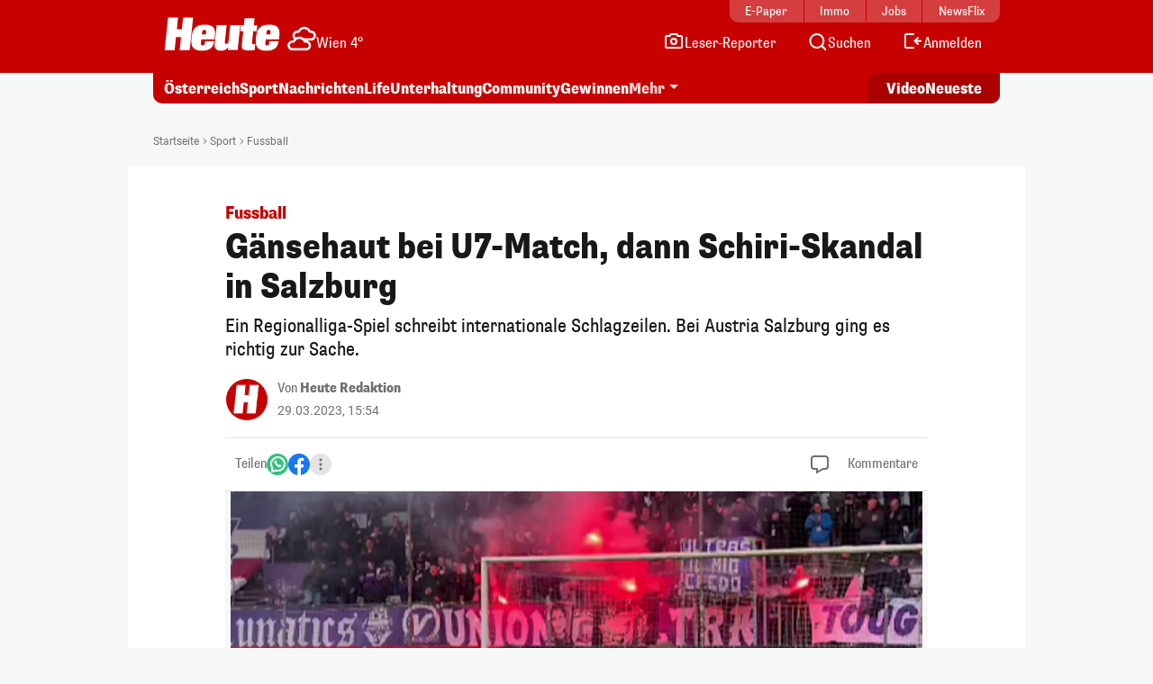

--- FILE ---
content_type: image/svg+xml
request_url: https://www.heute.at/img/svg/mail.svg
body_size: -97
content:
<?xml version="1.0" encoding="UTF-8"?>
<svg width="24" height="24" viewBox="0 0 24 24" fill="none" xmlns="http://www.w3.org/2000/svg"><path d="M3 6V19H21V6M3 6L12 13L21 6M3 6H21" stroke="currentColor" stroke-width="2" stroke-linejoin="round"></path></svg>
